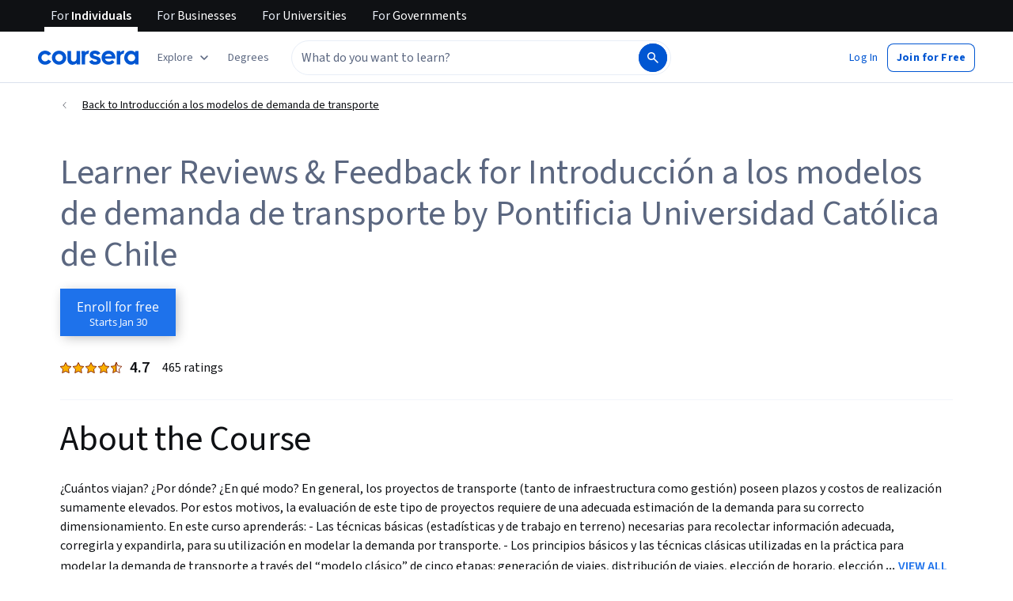

--- FILE ---
content_type: application/javascript
request_url: https://d3njjcbhbojbot.cloudfront.net/webapps/r2-builds/br/reviews/28.f656c16fc1a1ba13c08e.js
body_size: 540
content:
(window.webpackJsonp=window.webpackJsonp||[]).push([[28],{EM8L:function(module,e,t){"use strict";t.r(e);var o=t("3tO9"),a=t.n(o),n=t("q1tI"),r=t("Wjkg"),i=t("vXr1"),u=t("cVIm"),c=function(){function UTMSource(e){var t=new URL(e);this.medium=t.searchParams.get("utm_medium"),this.source=t.searchParams.get("utm_source")}return UTMSource.prototype.isEmail=function(){return"email"===this.medium},UTMSource}(),s=new c("undefined"==typeof window?u.a.url.base:window.location.href),l=t("NGBY"),d=t("6Cpp"),p=t("yOow"),h=t("UyNQ"),m=["/degrees","/coronavirus","/government","/for-university-and-college-students","/business"];e.default=function(){var e=Object(i.c)(),t=Object(i.f)(),o=m.filter(function(e){return t.location.pathname.startsWith(e)}).length>0,u=s.isEmail(),c=r.a.get("has_previously_logged_in"),g=Object(n.useCallback)(function(){var o=e.pathname;p.b.connect("googleOneTap").then(function(e){h.a.thirdPartyAuth("googleOneTap",e);var t=(null!=e?e:{}).isRegistration;void 0!==t&&t?l.d(void 0,{addShowTouAcceptParam:Object(d.c)()}):l.c()}).fail(function(e){h.a.thirdPartyError("googleOneTap",e);var n=null==e?void 0:e.code,r=a()({},t.location.query);switch(n){case"accountLinkedToSocialAccount":case"existingCourseraAccountNoPasswordSet":r=a()(a()({},r),{},{authMode:"linked",authType:"google",serviceCode:null==e?void 0:e.existingAccountType});break;case"unknownStatus":r=a()(a()({},r),{},{authType:"google",errorCode:n});break;default:r=a()(a()({},r),{},{authMode:"complete",authType:"google",completeMode:n})}var i={pathname:t.location.pathname,params:t.params,query:r};t.push(a()(a()({},i),{},{pathname:o}))})},[e.pathname,t]);return Object(n.useEffect)(function(){o||u||c||setTimeout(g,1e3)},[]),null}}}]);
//# sourceMappingURL=28.f656c16fc1a1ba13c08e.js.map